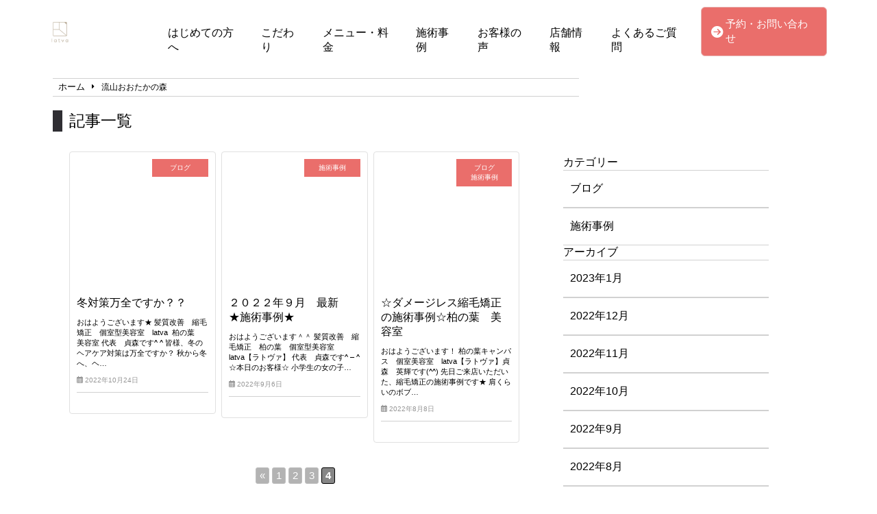

--- FILE ---
content_type: text/html; charset=UTF-8
request_url: https://latva-hair.com/tag/%E6%B5%81%E5%B1%B1%E3%81%8A%E3%81%8A%E3%81%9F%E3%81%8B%E3%81%AE%E6%A3%AE/page/4/
body_size: 11678
content:
<!doctype html>
<html lang="ja">
<head>
	<meta charset="UTF-8">
	<meta name="viewport" content="width=device-width, initial-scale=1">
	<link rel="stylesheet" href="https://latva-hair.com/wp-content/themes/angelica/style.css" type="text/css" />
		<link rel="profile" href="https://gmpg.org/xfn/11">
	<script
  src="https://code.jquery.com/jquery-3.4.1.min.js"
  integrity="sha256-CSXorXvZcTkaix6Yvo6HppcZGetbYMGWSFlBw8HfCJo="
  crossorigin="anonymous"></script>
  <script src="https://kit.fontawesome.com/908e38044a.js" crossorigin="anonymous"></script>
<link href="https://use.fontawesome.com/releases/v5.15.4/css/all.css" rel="stylesheet">
<link href="https://site-assets.fontawesome.com/releases/v6.7.2/css/all.css" rel="stylesheet">
	<meta name='robots' content='index, follow, max-image-preview:large, max-snippet:-1, max-video-preview:-1' />

	<!-- This site is optimized with the Yoast SEO plugin v24.6 - https://yoast.com/wordpress/plugins/seo/ -->
	<title>流山おおたかの森 アーカイブ | 4ページ目 (4ページ中) | 柏の葉キャンパスにある縮毛矯正とカラーが得意な美容室latva【ラトヴァ】</title>
	<link rel="canonical" href="https://latva-hair.com/tag/流山おおたかの森/page/4/" />
	<link rel="prev" href="https://latva-hair.com/tag/%e6%b5%81%e5%b1%b1%e3%81%8a%e3%81%8a%e3%81%9f%e3%81%8b%e3%81%ae%e6%a3%ae/page/3/" />
	<meta property="og:locale" content="ja_JP" />
	<meta property="og:type" content="article" />
	<meta property="og:title" content="流山おおたかの森 アーカイブ | 4ページ目 (4ページ中) | 柏の葉キャンパスにある縮毛矯正とカラーが得意な美容室latva【ラトヴァ】" />
	<meta property="og:url" content="https://latva-hair.com/tag/流山おおたかの森/" />
	<meta property="og:site_name" content="柏の葉キャンパスにある縮毛矯正とカラーが得意な美容室latva【ラトヴァ】" />
	<meta property="og:image" content="https://latva-hair.com/wp-content/uploads/2022/05/IMG_0303-1024x683.png" />
	<meta property="og:image:width" content="1024" />
	<meta property="og:image:height" content="683" />
	<meta property="og:image:type" content="image/png" />
	<meta name="twitter:card" content="summary_large_image" />
	<script type="application/ld+json" class="yoast-schema-graph">{"@context":"https://schema.org","@graph":[{"@type":"CollectionPage","@id":"https://latva-hair.com/tag/%e6%b5%81%e5%b1%b1%e3%81%8a%e3%81%8a%e3%81%9f%e3%81%8b%e3%81%ae%e6%a3%ae/","url":"https://latva-hair.com/tag/%e6%b5%81%e5%b1%b1%e3%81%8a%e3%81%8a%e3%81%9f%e3%81%8b%e3%81%ae%e6%a3%ae/page/4/","name":"流山おおたかの森 アーカイブ | 4ページ目 (4ページ中) | 柏の葉キャンパスにある縮毛矯正とカラーが得意な美容室latva【ラトヴァ】","isPartOf":{"@id":"https://latva-hair.com/#website"},"breadcrumb":{"@id":"https://latva-hair.com/tag/%e6%b5%81%e5%b1%b1%e3%81%8a%e3%81%8a%e3%81%9f%e3%81%8b%e3%81%ae%e6%a3%ae/page/4/#breadcrumb"},"inLanguage":"ja"},{"@type":"BreadcrumbList","@id":"https://latva-hair.com/tag/%e6%b5%81%e5%b1%b1%e3%81%8a%e3%81%8a%e3%81%9f%e3%81%8b%e3%81%ae%e6%a3%ae/page/4/#breadcrumb","itemListElement":[{"@type":"ListItem","position":1,"name":"ホーム","item":"https://latva-hair.com/"},{"@type":"ListItem","position":2,"name":"流山おおたかの森"}]},{"@type":"WebSite","@id":"https://latva-hair.com/#website","url":"https://latva-hair.com/","name":"柏の葉キャンパスにある縮毛矯正とカラーが得意な美容室latva【ラトヴァ】","description":"大切なあの人に褒められるヘアスタイルをご提案。","publisher":{"@id":"https://latva-hair.com/#organization"},"potentialAction":[{"@type":"SearchAction","target":{"@type":"EntryPoint","urlTemplate":"https://latva-hair.com/?s={search_term_string}"},"query-input":{"@type":"PropertyValueSpecification","valueRequired":true,"valueName":"search_term_string"}}],"inLanguage":"ja"},{"@type":"Organization","@id":"https://latva-hair.com/#organization","name":"柏の葉キャンパスにある縮毛矯正とカラーが得意な美容室latva【ラトヴァ】","url":"https://latva-hair.com/","logo":{"@type":"ImageObject","inLanguage":"ja","@id":"https://latva-hair.com/#/schema/logo/image/","url":"https://latva-hair.com/wp-content/uploads/2022/05/IMG_0076-1.jpg","contentUrl":"https://latva-hair.com/wp-content/uploads/2022/05/IMG_0076-1.jpg","width":691,"height":802,"caption":"柏の葉キャンパスにある縮毛矯正とカラーが得意な美容室latva【ラトヴァ】"},"image":{"@id":"https://latva-hair.com/#/schema/logo/image/"}}]}</script>
	<!-- / Yoast SEO plugin. -->


<link rel="alternate" type="application/rss+xml" title="柏の葉キャンパスにある縮毛矯正とカラーが得意な美容室latva【ラトヴァ】 &raquo; フィード" href="https://latva-hair.com/feed/" />
<link rel="alternate" type="application/rss+xml" title="柏の葉キャンパスにある縮毛矯正とカラーが得意な美容室latva【ラトヴァ】 &raquo; コメントフィード" href="https://latva-hair.com/comments/feed/" />
<link rel="alternate" type="application/rss+xml" title="柏の葉キャンパスにある縮毛矯正とカラーが得意な美容室latva【ラトヴァ】 &raquo; 流山おおたかの森 タグのフィード" href="https://latva-hair.com/tag/%e6%b5%81%e5%b1%b1%e3%81%8a%e3%81%8a%e3%81%9f%e3%81%8b%e3%81%ae%e6%a3%ae/feed/" />
<style id='wp-img-auto-sizes-contain-inline-css' type='text/css'>
img:is([sizes=auto i],[sizes^="auto," i]){contain-intrinsic-size:3000px 1500px}
/*# sourceURL=wp-img-auto-sizes-contain-inline-css */
</style>
<link rel='stylesheet' id='sbi_styles-css' href='https://latva-hair.com/wp-content/plugins/instagram-feed/css/sbi-styles.min.css?ver=6.9.1' type='text/css' media='all' />
<style id='wp-emoji-styles-inline-css' type='text/css'>

	img.wp-smiley, img.emoji {
		display: inline !important;
		border: none !important;
		box-shadow: none !important;
		height: 1em !important;
		width: 1em !important;
		margin: 0 0.07em !important;
		vertical-align: -0.1em !important;
		background: none !important;
		padding: 0 !important;
	}
/*# sourceURL=wp-emoji-styles-inline-css */
</style>
<style id='wp-block-library-inline-css' type='text/css'>
:root{--wp-block-synced-color:#7a00df;--wp-block-synced-color--rgb:122,0,223;--wp-bound-block-color:var(--wp-block-synced-color);--wp-editor-canvas-background:#ddd;--wp-admin-theme-color:#007cba;--wp-admin-theme-color--rgb:0,124,186;--wp-admin-theme-color-darker-10:#006ba1;--wp-admin-theme-color-darker-10--rgb:0,107,160.5;--wp-admin-theme-color-darker-20:#005a87;--wp-admin-theme-color-darker-20--rgb:0,90,135;--wp-admin-border-width-focus:2px}@media (min-resolution:192dpi){:root{--wp-admin-border-width-focus:1.5px}}.wp-element-button{cursor:pointer}:root .has-very-light-gray-background-color{background-color:#eee}:root .has-very-dark-gray-background-color{background-color:#313131}:root .has-very-light-gray-color{color:#eee}:root .has-very-dark-gray-color{color:#313131}:root .has-vivid-green-cyan-to-vivid-cyan-blue-gradient-background{background:linear-gradient(135deg,#00d084,#0693e3)}:root .has-purple-crush-gradient-background{background:linear-gradient(135deg,#34e2e4,#4721fb 50%,#ab1dfe)}:root .has-hazy-dawn-gradient-background{background:linear-gradient(135deg,#faaca8,#dad0ec)}:root .has-subdued-olive-gradient-background{background:linear-gradient(135deg,#fafae1,#67a671)}:root .has-atomic-cream-gradient-background{background:linear-gradient(135deg,#fdd79a,#004a59)}:root .has-nightshade-gradient-background{background:linear-gradient(135deg,#330968,#31cdcf)}:root .has-midnight-gradient-background{background:linear-gradient(135deg,#020381,#2874fc)}:root{--wp--preset--font-size--normal:16px;--wp--preset--font-size--huge:42px}.has-regular-font-size{font-size:1em}.has-larger-font-size{font-size:2.625em}.has-normal-font-size{font-size:var(--wp--preset--font-size--normal)}.has-huge-font-size{font-size:var(--wp--preset--font-size--huge)}.has-text-align-center{text-align:center}.has-text-align-left{text-align:left}.has-text-align-right{text-align:right}.has-fit-text{white-space:nowrap!important}#end-resizable-editor-section{display:none}.aligncenter{clear:both}.items-justified-left{justify-content:flex-start}.items-justified-center{justify-content:center}.items-justified-right{justify-content:flex-end}.items-justified-space-between{justify-content:space-between}.screen-reader-text{border:0;clip-path:inset(50%);height:1px;margin:-1px;overflow:hidden;padding:0;position:absolute;width:1px;word-wrap:normal!important}.screen-reader-text:focus{background-color:#ddd;clip-path:none;color:#444;display:block;font-size:1em;height:auto;left:5px;line-height:normal;padding:15px 23px 14px;text-decoration:none;top:5px;width:auto;z-index:100000}html :where(.has-border-color){border-style:solid}html :where([style*=border-top-color]){border-top-style:solid}html :where([style*=border-right-color]){border-right-style:solid}html :where([style*=border-bottom-color]){border-bottom-style:solid}html :where([style*=border-left-color]){border-left-style:solid}html :where([style*=border-width]){border-style:solid}html :where([style*=border-top-width]){border-top-style:solid}html :where([style*=border-right-width]){border-right-style:solid}html :where([style*=border-bottom-width]){border-bottom-style:solid}html :where([style*=border-left-width]){border-left-style:solid}html :where(img[class*=wp-image-]){height:auto;max-width:100%}:where(figure){margin:0 0 1em}html :where(.is-position-sticky){--wp-admin--admin-bar--position-offset:var(--wp-admin--admin-bar--height,0px)}@media screen and (max-width:600px){html :where(.is-position-sticky){--wp-admin--admin-bar--position-offset:0px}}

/*# sourceURL=wp-block-library-inline-css */
</style><style id='wp-block-archives-inline-css' type='text/css'>
.wp-block-archives{box-sizing:border-box}.wp-block-archives-dropdown label{display:block}
/*# sourceURL=https://latva-hair.com/wp-includes/blocks/archives/style.min.css */
</style>
<style id='wp-block-categories-inline-css' type='text/css'>
.wp-block-categories{box-sizing:border-box}.wp-block-categories.alignleft{margin-right:2em}.wp-block-categories.alignright{margin-left:2em}.wp-block-categories.wp-block-categories-dropdown.aligncenter{text-align:center}.wp-block-categories .wp-block-categories__label{display:block;width:100%}
/*# sourceURL=https://latva-hair.com/wp-includes/blocks/categories/style.min.css */
</style>
<style id='wp-block-heading-inline-css' type='text/css'>
h1:where(.wp-block-heading).has-background,h2:where(.wp-block-heading).has-background,h3:where(.wp-block-heading).has-background,h4:where(.wp-block-heading).has-background,h5:where(.wp-block-heading).has-background,h6:where(.wp-block-heading).has-background{padding:1.25em 2.375em}h1.has-text-align-left[style*=writing-mode]:where([style*=vertical-lr]),h1.has-text-align-right[style*=writing-mode]:where([style*=vertical-rl]),h2.has-text-align-left[style*=writing-mode]:where([style*=vertical-lr]),h2.has-text-align-right[style*=writing-mode]:where([style*=vertical-rl]),h3.has-text-align-left[style*=writing-mode]:where([style*=vertical-lr]),h3.has-text-align-right[style*=writing-mode]:where([style*=vertical-rl]),h4.has-text-align-left[style*=writing-mode]:where([style*=vertical-lr]),h4.has-text-align-right[style*=writing-mode]:where([style*=vertical-rl]),h5.has-text-align-left[style*=writing-mode]:where([style*=vertical-lr]),h5.has-text-align-right[style*=writing-mode]:where([style*=vertical-rl]),h6.has-text-align-left[style*=writing-mode]:where([style*=vertical-lr]),h6.has-text-align-right[style*=writing-mode]:where([style*=vertical-rl]){rotate:180deg}
/*# sourceURL=https://latva-hair.com/wp-includes/blocks/heading/style.min.css */
</style>
<style id='wp-block-group-inline-css' type='text/css'>
.wp-block-group{box-sizing:border-box}:where(.wp-block-group.wp-block-group-is-layout-constrained){position:relative}
/*# sourceURL=https://latva-hair.com/wp-includes/blocks/group/style.min.css */
</style>
<style id='global-styles-inline-css' type='text/css'>
:root{--wp--preset--aspect-ratio--square: 1;--wp--preset--aspect-ratio--4-3: 4/3;--wp--preset--aspect-ratio--3-4: 3/4;--wp--preset--aspect-ratio--3-2: 3/2;--wp--preset--aspect-ratio--2-3: 2/3;--wp--preset--aspect-ratio--16-9: 16/9;--wp--preset--aspect-ratio--9-16: 9/16;--wp--preset--color--black: #000000;--wp--preset--color--cyan-bluish-gray: #abb8c3;--wp--preset--color--white: #ffffff;--wp--preset--color--pale-pink: #f78da7;--wp--preset--color--vivid-red: #cf2e2e;--wp--preset--color--luminous-vivid-orange: #ff6900;--wp--preset--color--luminous-vivid-amber: #fcb900;--wp--preset--color--light-green-cyan: #7bdcb5;--wp--preset--color--vivid-green-cyan: #00d084;--wp--preset--color--pale-cyan-blue: #8ed1fc;--wp--preset--color--vivid-cyan-blue: #0693e3;--wp--preset--color--vivid-purple: #9b51e0;--wp--preset--gradient--vivid-cyan-blue-to-vivid-purple: linear-gradient(135deg,rgb(6,147,227) 0%,rgb(155,81,224) 100%);--wp--preset--gradient--light-green-cyan-to-vivid-green-cyan: linear-gradient(135deg,rgb(122,220,180) 0%,rgb(0,208,130) 100%);--wp--preset--gradient--luminous-vivid-amber-to-luminous-vivid-orange: linear-gradient(135deg,rgb(252,185,0) 0%,rgb(255,105,0) 100%);--wp--preset--gradient--luminous-vivid-orange-to-vivid-red: linear-gradient(135deg,rgb(255,105,0) 0%,rgb(207,46,46) 100%);--wp--preset--gradient--very-light-gray-to-cyan-bluish-gray: linear-gradient(135deg,rgb(238,238,238) 0%,rgb(169,184,195) 100%);--wp--preset--gradient--cool-to-warm-spectrum: linear-gradient(135deg,rgb(74,234,220) 0%,rgb(151,120,209) 20%,rgb(207,42,186) 40%,rgb(238,44,130) 60%,rgb(251,105,98) 80%,rgb(254,248,76) 100%);--wp--preset--gradient--blush-light-purple: linear-gradient(135deg,rgb(255,206,236) 0%,rgb(152,150,240) 100%);--wp--preset--gradient--blush-bordeaux: linear-gradient(135deg,rgb(254,205,165) 0%,rgb(254,45,45) 50%,rgb(107,0,62) 100%);--wp--preset--gradient--luminous-dusk: linear-gradient(135deg,rgb(255,203,112) 0%,rgb(199,81,192) 50%,rgb(65,88,208) 100%);--wp--preset--gradient--pale-ocean: linear-gradient(135deg,rgb(255,245,203) 0%,rgb(182,227,212) 50%,rgb(51,167,181) 100%);--wp--preset--gradient--electric-grass: linear-gradient(135deg,rgb(202,248,128) 0%,rgb(113,206,126) 100%);--wp--preset--gradient--midnight: linear-gradient(135deg,rgb(2,3,129) 0%,rgb(40,116,252) 100%);--wp--preset--font-size--small: 13px;--wp--preset--font-size--medium: 20px;--wp--preset--font-size--large: 36px;--wp--preset--font-size--x-large: 42px;--wp--preset--spacing--20: 0.44rem;--wp--preset--spacing--30: 0.67rem;--wp--preset--spacing--40: 1rem;--wp--preset--spacing--50: 1.5rem;--wp--preset--spacing--60: 2.25rem;--wp--preset--spacing--70: 3.38rem;--wp--preset--spacing--80: 5.06rem;--wp--preset--shadow--natural: 6px 6px 9px rgba(0, 0, 0, 0.2);--wp--preset--shadow--deep: 12px 12px 50px rgba(0, 0, 0, 0.4);--wp--preset--shadow--sharp: 6px 6px 0px rgba(0, 0, 0, 0.2);--wp--preset--shadow--outlined: 6px 6px 0px -3px rgb(255, 255, 255), 6px 6px rgb(0, 0, 0);--wp--preset--shadow--crisp: 6px 6px 0px rgb(0, 0, 0);}:where(.is-layout-flex){gap: 0.5em;}:where(.is-layout-grid){gap: 0.5em;}body .is-layout-flex{display: flex;}.is-layout-flex{flex-wrap: wrap;align-items: center;}.is-layout-flex > :is(*, div){margin: 0;}body .is-layout-grid{display: grid;}.is-layout-grid > :is(*, div){margin: 0;}:where(.wp-block-columns.is-layout-flex){gap: 2em;}:where(.wp-block-columns.is-layout-grid){gap: 2em;}:where(.wp-block-post-template.is-layout-flex){gap: 1.25em;}:where(.wp-block-post-template.is-layout-grid){gap: 1.25em;}.has-black-color{color: var(--wp--preset--color--black) !important;}.has-cyan-bluish-gray-color{color: var(--wp--preset--color--cyan-bluish-gray) !important;}.has-white-color{color: var(--wp--preset--color--white) !important;}.has-pale-pink-color{color: var(--wp--preset--color--pale-pink) !important;}.has-vivid-red-color{color: var(--wp--preset--color--vivid-red) !important;}.has-luminous-vivid-orange-color{color: var(--wp--preset--color--luminous-vivid-orange) !important;}.has-luminous-vivid-amber-color{color: var(--wp--preset--color--luminous-vivid-amber) !important;}.has-light-green-cyan-color{color: var(--wp--preset--color--light-green-cyan) !important;}.has-vivid-green-cyan-color{color: var(--wp--preset--color--vivid-green-cyan) !important;}.has-pale-cyan-blue-color{color: var(--wp--preset--color--pale-cyan-blue) !important;}.has-vivid-cyan-blue-color{color: var(--wp--preset--color--vivid-cyan-blue) !important;}.has-vivid-purple-color{color: var(--wp--preset--color--vivid-purple) !important;}.has-black-background-color{background-color: var(--wp--preset--color--black) !important;}.has-cyan-bluish-gray-background-color{background-color: var(--wp--preset--color--cyan-bluish-gray) !important;}.has-white-background-color{background-color: var(--wp--preset--color--white) !important;}.has-pale-pink-background-color{background-color: var(--wp--preset--color--pale-pink) !important;}.has-vivid-red-background-color{background-color: var(--wp--preset--color--vivid-red) !important;}.has-luminous-vivid-orange-background-color{background-color: var(--wp--preset--color--luminous-vivid-orange) !important;}.has-luminous-vivid-amber-background-color{background-color: var(--wp--preset--color--luminous-vivid-amber) !important;}.has-light-green-cyan-background-color{background-color: var(--wp--preset--color--light-green-cyan) !important;}.has-vivid-green-cyan-background-color{background-color: var(--wp--preset--color--vivid-green-cyan) !important;}.has-pale-cyan-blue-background-color{background-color: var(--wp--preset--color--pale-cyan-blue) !important;}.has-vivid-cyan-blue-background-color{background-color: var(--wp--preset--color--vivid-cyan-blue) !important;}.has-vivid-purple-background-color{background-color: var(--wp--preset--color--vivid-purple) !important;}.has-black-border-color{border-color: var(--wp--preset--color--black) !important;}.has-cyan-bluish-gray-border-color{border-color: var(--wp--preset--color--cyan-bluish-gray) !important;}.has-white-border-color{border-color: var(--wp--preset--color--white) !important;}.has-pale-pink-border-color{border-color: var(--wp--preset--color--pale-pink) !important;}.has-vivid-red-border-color{border-color: var(--wp--preset--color--vivid-red) !important;}.has-luminous-vivid-orange-border-color{border-color: var(--wp--preset--color--luminous-vivid-orange) !important;}.has-luminous-vivid-amber-border-color{border-color: var(--wp--preset--color--luminous-vivid-amber) !important;}.has-light-green-cyan-border-color{border-color: var(--wp--preset--color--light-green-cyan) !important;}.has-vivid-green-cyan-border-color{border-color: var(--wp--preset--color--vivid-green-cyan) !important;}.has-pale-cyan-blue-border-color{border-color: var(--wp--preset--color--pale-cyan-blue) !important;}.has-vivid-cyan-blue-border-color{border-color: var(--wp--preset--color--vivid-cyan-blue) !important;}.has-vivid-purple-border-color{border-color: var(--wp--preset--color--vivid-purple) !important;}.has-vivid-cyan-blue-to-vivid-purple-gradient-background{background: var(--wp--preset--gradient--vivid-cyan-blue-to-vivid-purple) !important;}.has-light-green-cyan-to-vivid-green-cyan-gradient-background{background: var(--wp--preset--gradient--light-green-cyan-to-vivid-green-cyan) !important;}.has-luminous-vivid-amber-to-luminous-vivid-orange-gradient-background{background: var(--wp--preset--gradient--luminous-vivid-amber-to-luminous-vivid-orange) !important;}.has-luminous-vivid-orange-to-vivid-red-gradient-background{background: var(--wp--preset--gradient--luminous-vivid-orange-to-vivid-red) !important;}.has-very-light-gray-to-cyan-bluish-gray-gradient-background{background: var(--wp--preset--gradient--very-light-gray-to-cyan-bluish-gray) !important;}.has-cool-to-warm-spectrum-gradient-background{background: var(--wp--preset--gradient--cool-to-warm-spectrum) !important;}.has-blush-light-purple-gradient-background{background: var(--wp--preset--gradient--blush-light-purple) !important;}.has-blush-bordeaux-gradient-background{background: var(--wp--preset--gradient--blush-bordeaux) !important;}.has-luminous-dusk-gradient-background{background: var(--wp--preset--gradient--luminous-dusk) !important;}.has-pale-ocean-gradient-background{background: var(--wp--preset--gradient--pale-ocean) !important;}.has-electric-grass-gradient-background{background: var(--wp--preset--gradient--electric-grass) !important;}.has-midnight-gradient-background{background: var(--wp--preset--gradient--midnight) !important;}.has-small-font-size{font-size: var(--wp--preset--font-size--small) !important;}.has-medium-font-size{font-size: var(--wp--preset--font-size--medium) !important;}.has-large-font-size{font-size: var(--wp--preset--font-size--large) !important;}.has-x-large-font-size{font-size: var(--wp--preset--font-size--x-large) !important;}
/*# sourceURL=global-styles-inline-css */
</style>

<style id='classic-theme-styles-inline-css' type='text/css'>
/*! This file is auto-generated */
.wp-block-button__link{color:#fff;background-color:#32373c;border-radius:9999px;box-shadow:none;text-decoration:none;padding:calc(.667em + 2px) calc(1.333em + 2px);font-size:1.125em}.wp-block-file__button{background:#32373c;color:#fff;text-decoration:none}
/*# sourceURL=/wp-includes/css/classic-themes.min.css */
</style>
<link rel='stylesheet' id='angelica-style-css' href='https://latva-hair.com/wp-content/themes/angelica/style.css?ver=6.9' type='text/css' media='all' />
<link rel='stylesheet' id='wp-pagenavi-css' href='https://latva-hair.com/wp-content/plugins/wp-pagenavi/pagenavi-css.css?ver=2.70' type='text/css' media='all' />
<link rel="https://api.w.org/" href="https://latva-hair.com/wp-json/" /><link rel="alternate" title="JSON" type="application/json" href="https://latva-hair.com/wp-json/wp/v2/tags/10" /><link rel="EditURI" type="application/rsd+xml" title="RSD" href="https://latva-hair.com/xmlrpc.php?rsd" />
<meta name="generator" content="WordPress 6.9" />
			<title>ブログ 記事一覧</title>
				    <!-- template_part'darkblue' -->
<style>
	.normal_h2:after {
		border-bottom: solid 1.5px #2F2E33 !important;
	}
	.blueback_h3{
		background-color:#2F2E33;
	}
	.toppage_nav-smp i {
		color: #2F2E33;
	}
	.tpnavi{
		border-bottom: 1px solid #2F2E33;
	}
	.vr_textbox,.vl_textbox{
		background-color:#2F2E33;
	}
	.btn{
	background-color: #2F2E33;
	}
	.footer_contact_btn{
    	background-color: #2F2E33;
		border: solid 2px #343432;
	}
	#whitever a{
		color:#3f3f3f;
	}
	footer{
		background-color:#2F2E33;
	}
	.toppage_nav li:hover{
		background-color:#2F2E33;
	}
	#single-main h2{
		background-color: #2F2E33 !important;
	}
	.widget-title {
		background-color: #2F2E33 !important;
	}
	.l404linkbox{
		background-color:#2F2E33;
	}
	.permlink_btn,.perms_btn{
		background-color:#2F2E33;
	}
	.cat_contents h2{
		background-color: #2F2E33 !important;
	}
	.cat_contents h3:after{
		border-bottom: solid 1.5px #2F2E33 !important;
	}
	#archive_title {
		border-left: 14px solid #2F2E33;
	}
	.access_title{
		border-left:10px solid #2F2E33;
		border-right:10px solid #2F2E33;
	}
	.image_num{
		color:#003258;
		border:3.4px solid #2F2E33;
	}
</style>			<!-- head tags template. -->

<!-- Google tag (gtag.js) -->
<script async src="https://www.googletagmanager.com/gtag/js?id=UA-236869738-1"></script>
<script>
  window.dataLayer = window.dataLayer || [];
  function gtag(){dataLayer.push(arguments);}
  gtag('js', new Date());

  gtag('config', 'UA-236869738-1');
</script></head>
	<body class="archive paged tag tag-10 wp-custom-logo paged-4 tag-paged-4 wp-theme-angelica hfeed">
		<!-- body tags template. -->

	<header class="" id="smp-header-other">
				<div class="logo-smp">
			<a href="https://latva-hair.com">
				<a href="https://latva-hair.com/" class="custom-logo-link" rel="home"><img width="691" height="802" src="https://latva-hair.com/wp-content/uploads/2022/05/IMG_0076-1.jpg" class="custom-logo" alt="柏の葉キャンパスにある縮毛矯正とカラーが得意な美容室latva【ラトヴァ】" decoding="async" fetchpriority="high" srcset="https://latva-hair.com/wp-content/uploads/2022/05/IMG_0076-1.jpg 691w, https://latva-hair.com/wp-content/uploads/2022/05/IMG_0076-1-258x300.jpg 258w" sizes="(max-width: 691px) 100vw, 691px" /></a>			</a>
		</div>
					</div>
		<!--<div class="logo-smp">
			<a href="#">
				<img src="img/samplelogo.png" alt="">
			</a>
		</div>-->
		<div class="toppage_nav">
			<ul id="menu-main_menu" class="menu"><li id="menu-item-1464" class="menu-item menu-item-type-post_type menu-item-object-page menu-item-home menu-item-1464"><a href="https://latva-hair.com/">はじめての方へ</a></li>
<li id="menu-item-1465" class="menu-item menu-item-type-post_type menu-item-object-page current_page_parent menu-item-1465"><a href="https://latva-hair.com/feature/">こだわり</a></li>
<li id="menu-item-1457" class="menu-item menu-item-type-post_type menu-item-object-page menu-item-1457"><a href="https://latva-hair.com/menu/">メニュー・料金</a></li>
<li id="menu-item-1441" class="menu-item menu-item-type-taxonomy menu-item-object-category menu-item-1441"><a href="https://latva-hair.com/category/case/">施術事例</a></li>
<li id="menu-item-1463" class="menu-item menu-item-type-post_type menu-item-object-page menu-item-1463"><a href="https://latva-hair.com/voice/">お客様の声</a></li>
<li id="menu-item-1458" class="menu-item menu-item-type-post_type menu-item-object-page menu-item-1458"><a href="https://latva-hair.com/shopinfo/">店舗情報</a></li>
<li id="menu-item-1459" class="menu-item menu-item-type-post_type menu-item-object-page menu-item-1459"><a href="https://latva-hair.com/faq/">よくあるご質問</a></li>
</ul>			<!--<ul>
				<li><a href="#">はじめての方へ</a></li>
				<li><a href="#">こだわり</a></li>
				<li><a href="#">メニュー・料金</a></li>
				<li><a href="#">お客様の声</a></li>
				<li><a href="#">店舗情報</a></li>
				<li><a href="#">よくあるご質問</a></li>
			</ul>-->
		</div>
		<!-- contact-btn-part -->

<div class="header_contact_btn" id="header_nav2">
	<a href="https://latva-hair.com/contact/">
		<i class="fas fa-arrow-circle-right" style="margin-right:4px;"></i>
		<p>予約・お問い合わせ</p>
	</a>
</div>		</header>
		<div class="humburger">
			<div id="nav-drawer">
				<input id="nav-input" type="checkbox" class="nav-unshown">
				<label id="nav-open" for="nav-input"><span></span></label>
				<label class="nav-unshown" id="nav-close" for="nav-input"></label>
				<div id="nav-content">
					<ul id="menu-other_menu" class="menu"><li id="menu-item-1454" class="menu-item menu-item-type-post_type menu-item-object-page menu-item-home menu-item-1454"><a href="https://latva-hair.com/">はじめての方へ</a></li>
<li id="menu-item-1455" class="menu-item menu-item-type-post_type menu-item-object-page current_page_parent menu-item-1455"><a href="https://latva-hair.com/feature/">こだわり</a></li>
<li id="menu-item-1456" class="menu-item menu-item-type-post_type menu-item-object-page menu-item-1456"><a href="https://latva-hair.com/menu/">メニュー・料金</a></li>
<li id="menu-item-1442" class="menu-item menu-item-type-taxonomy menu-item-object-category menu-item-1442"><a href="https://latva-hair.com/category/case/">施術事例</a></li>
<li id="menu-item-1460" class="menu-item menu-item-type-post_type menu-item-object-page menu-item-1460"><a href="https://latva-hair.com/voice/">お客様の声</a></li>
<li id="menu-item-1462" class="menu-item menu-item-type-post_type menu-item-object-page menu-item-1462"><a href="https://latva-hair.com/shopinfo/">店舗情報</a></li>
<li id="menu-item-1461" class="menu-item menu-item-type-post_type menu-item-object-page menu-item-1461"><a href="https://latva-hair.com/faq/">よくあるご質問</a></li>
<li id="menu-item-1443" class="menu-item menu-item-type-taxonomy menu-item-object-category menu-item-1443"><a href="https://latva-hair.com/category/blog/">ブログ</a></li>
</ul>					<!--<ul>
						<li><a href="#">はじめての方へ</a></li>
						<li><a href="#">こだわり</a></li>
						<li><a href="#">メニュー・料金</a></li>
						<li><a href="#">お客様の声</a></li>
						<li><a href="#">店舗情報</a></li>
						<li><a href="#">よくあるご質問</a></li>
					</ul>-->
				</div>
			</div>
		</div>
<div class="breadcrumb_box" id="other_bread">
	<div id="breadcrumb"><ul><li><a href="https://latva-hair.com"><span>ホーム</span></a></li><li><span>流山おおたかの森</span></li></ul></div></div>
<!-- カテゴリタイトルを表示or編集内容を適用する -->
		<h1 id="archive_title" class="other_bread">記事一覧</h1>
		<div class="arv_parent">
	<div class="arv_child">
<div id="archive">
    <!--ループ-->
    <article class="article__item">
        <div class="article__head">
			<div class="thumnail_box">
							</div>
			<div class="category_box">
				<ul class="post-categories">
	<li><a href="https://latva-hair.com/category/blog/" rel="category tag">ブログ</a></li></ul>			</div>
            <h3 class="post_title">冬対策万全ですか？？</h3>
			<div class="excerpt_box"><p><p>おはようございます★ 髪質改善　縮毛矯正　個室型美容室　latva  柏の葉　美容室 代表　貞森です^ ^ 皆様、冬のヘアケア対策は万全ですか？ 秋から冬へ、ヘ&#8230;</p>
</p></div>
            <div class="post_date">
				<i class="far fa-calendar-alt"></i>
				2022年10月24日			</div>
        </div>
		<a href="https://latva-hair.com/blog/1712/" class="permalink"></a>
    </article>
    <!--//ループ-->
    <!--ループ-->
    <article class="article__item">
        <div class="article__head">
			<div class="thumnail_box">
							</div>
			<div class="category_box">
				<ul class="post-categories">
	<li><a href="https://latva-hair.com/category/case/" rel="category tag">施術事例</a></li></ul>			</div>
            <h3 class="post_title">２０２２年９月　最新　★施術事例★</h3>
			<div class="excerpt_box"><p><p>おはようございます＾＾ 髪質改善　縮毛矯正　柏の葉　個室型美容室　latva【ラトヴァ】 代表　貞森です^ &#8211; ^ ☆本日のお客様☆ 小学生の女の子&#8230;</p>
</p></div>
            <div class="post_date">
				<i class="far fa-calendar-alt"></i>
				2022年9月6日			</div>
        </div>
		<a href="https://latva-hair.com/case/1675/" class="permalink"></a>
    </article>
    <!--//ループ-->
    <!--ループ-->
    <article class="article__item">
        <div class="article__head">
			<div class="thumnail_box">
							</div>
			<div class="category_box">
				<ul class="post-categories">
	<li><a href="https://latva-hair.com/category/blog/" rel="category tag">ブログ</a></li>
	<li><a href="https://latva-hair.com/category/case/" rel="category tag">施術事例</a></li></ul>			</div>
            <h3 class="post_title">☆ダメージレス縮毛矯正の施術事例☆柏の葉　美容室</h3>
			<div class="excerpt_box"><p><p>おはようございます！ 柏の葉キャンパス　個室美容室　latva【ラトヴァ】貞森　英輝です(^^) 先日ご来店いただいた、縮毛矯正の施術事例です★ 肩くらいのボブ&#8230;</p>
</p></div>
            <div class="post_date">
				<i class="far fa-calendar-alt"></i>
				2022年8月8日			</div>
        </div>
		<a href="https://latva-hair.com/blog/1640/" class="permalink"></a>
    </article>
    <!--//ループ-->
<div class='wp-pagenavi' role='navigation'>
<span class='pages'>4 / 4</span><a class="previouspostslink" rel="prev" aria-label="前のページ" href="https://latva-hair.com/tag/%E6%B5%81%E5%B1%B1%E3%81%8A%E3%81%8A%E3%81%9F%E3%81%8B%E3%81%AE%E6%A3%AE/page/3/">&laquo;</a><a class="page smaller" title="ページ 1" href="https://latva-hair.com/tag/%E6%B5%81%E5%B1%B1%E3%81%8A%E3%81%8A%E3%81%9F%E3%81%8B%E3%81%AE%E6%A3%AE/">1</a><a class="page smaller" title="ページ 2" href="https://latva-hair.com/tag/%E6%B5%81%E5%B1%B1%E3%81%8A%E3%81%8A%E3%81%9F%E3%81%8B%E3%81%AE%E6%A3%AE/page/2/">2</a><a class="page smaller" title="ページ 3" href="https://latva-hair.com/tag/%E6%B5%81%E5%B1%B1%E3%81%8A%E3%81%8A%E3%81%9F%E3%81%8B%E3%81%AE%E6%A3%AE/page/3/">3</a><span aria-current='page' class='current'>4</span>
</div></div>
</div>

<aside id="secondary" class="widget-area">
	<section id="block-5" class="widget widget_block">
<div class="wp-block-group"><div class="wp-block-group__inner-container is-layout-flow wp-block-group-is-layout-flow"></div></div>
</section><section id="block-6" class="widget widget_block">
<div class="wp-block-group"><div class="wp-block-group__inner-container is-layout-flow wp-block-group-is-layout-flow">
<h2 class="wp-block-heading">カテゴリー</h2>


<ul class="wp-block-categories-list wp-block-categories">	<li class="cat-item cat-item-2"><a href="https://latva-hair.com/category/blog/">ブログ</a>
</li>
	<li class="cat-item cat-item-3"><a href="https://latva-hair.com/category/case/">施術事例</a>
</li>
</ul>


<h2 class="wp-block-heading">アーカイブ</h2>


<ul class="wp-block-archives-list wp-block-archives">	<li><a href='https://latva-hair.com/date/2023/01/'>2023年1月</a></li>
	<li><a href='https://latva-hair.com/date/2022/12/'>2022年12月</a></li>
	<li><a href='https://latva-hair.com/date/2022/11/'>2022年11月</a></li>
	<li><a href='https://latva-hair.com/date/2022/10/'>2022年10月</a></li>
	<li><a href='https://latva-hair.com/date/2022/09/'>2022年9月</a></li>
	<li><a href='https://latva-hair.com/date/2022/08/'>2022年8月</a></li>
	<li><a href='https://latva-hair.com/date/2022/05/'>2022年5月</a></li>
</ul></div></div>
</section></aside><!-- #secondary -->
</div>

<footer>
		<div class="footer_upper_parts">
			<div class="ctagroup">
				<div class="btn" id="btn01">
					<a href="https://latva-hair.com">はじめての方へ</a>
				</div>
				<div class="btn" id="btn02">
					<a href="https://latva-hair.com/feature/">当店のこだわり</a>
				</div>
								<div class="btn" id="btn03">
					<a href="https://latva-hair.com/category/case/">施術事例</a>
				</div>
							</div>
			<div class="ctagroup">
				<div class="btn" id="btn04">
					<a href="https://latva-hair.com/voice/">お客様の声</a>
				</div>
				<div class="btn" id="btn05">
					<a href="https://latva-hair.com/menu/">メニュー・料金</a>
				</div>
				<div class="btn" id="btn06">
					<a href="https://latva-hair.com/shopinfo">店舗情報</a>
				</div>
			</div>
			<div class="footer_contact_btn">
				<a href="https://latva-hair.com/contact/"><i class="fas fa-arrow-circle-right" style="margin-right:4px;"></i><p>ご予約・お問い合わせ</p></a>
			</div>
		</div>
		<div class="footer_bottom_parts">
			<div class="footer_bottom_left">
				<div class="shop_name">
					<a href="https://latva-hair.com">柏の葉キャンパスにある縮毛矯正とカラーが得意な美容室latva【ラトヴァ】</a>
				</div>
				<table class="si_table footer">
    <tr>
    <td>所在地</td>
    <th>〒277-0871<br>千葉県柏市若柴167アクロスキューブ柏の葉キャンパス４階</th>
  </tr>
      <tr>
    <td>定休日</td>
    <th>不定休</th>
  </tr>
      <tr>
    <td>営業時間</td>
    <th>10:00-20:00</th>
  </tr>
      <tr>
    <td>TEL予約</td>
    <th> <a href="tel:0471573018" id="table_link"> 04-7157-3018</a> </th>
  </tr>
    	<tr>
		<td>店舗情報</td>
		<th id="tsp"><a href="https://latva-hair.com/shopinfo/"><i class="fas fa-angle-right" style="margin-right:4px;" aria-hidden="true"></i><p>店舗詳細はこちら</p></a></th>
	</tr>
</table>
				<div class="shop_sns">
				<a href="https://www.instagram.com/latva_kashiwanoha/">
		<i class="fab fa-instagram" aria-hidden="true"></i>
	</a>
	</div>
				<div class="footer_contact_btn" id="whitever">
					<a href="https://latva-hair.com/contact/"><i class="fas fa-arrow-circle-right" style="margin-right:4px;"></i><p>ご予約・お問い合わせ</p></a>
				</div>
			</div>
			<div class="footer_bottom_right">
				<ul id="menu-other_menu-1" class="menu"><li class="menu-item menu-item-type-post_type menu-item-object-page menu-item-home menu-item-1454"><a href="https://latva-hair.com/">はじめての方へ</a></li>
<li class="menu-item menu-item-type-post_type menu-item-object-page current_page_parent menu-item-1455"><a href="https://latva-hair.com/feature/">こだわり</a></li>
<li class="menu-item menu-item-type-post_type menu-item-object-page menu-item-1456"><a href="https://latva-hair.com/menu/">メニュー・料金</a></li>
<li class="menu-item menu-item-type-taxonomy menu-item-object-category menu-item-1442"><a href="https://latva-hair.com/category/case/">施術事例</a></li>
<li class="menu-item menu-item-type-post_type menu-item-object-page menu-item-1460"><a href="https://latva-hair.com/voice/">お客様の声</a></li>
<li class="menu-item menu-item-type-post_type menu-item-object-page menu-item-1462"><a href="https://latva-hair.com/shopinfo/">店舗情報</a></li>
<li class="menu-item menu-item-type-post_type menu-item-object-page menu-item-1461"><a href="https://latva-hair.com/faq/">よくあるご質問</a></li>
<li class="menu-item menu-item-type-taxonomy menu-item-object-category menu-item-1443"><a href="https://latva-hair.com/category/blog/">ブログ</a></li>
</ul>			</div>
		</div>
		<div class="copyright_var">
			<p>Copyright(C) 2019 柏の葉キャンパスにある縮毛矯正とカラーが得意な美容室latva【ラトヴァ】</p>
		</div>
	</footer>
<script type="speculationrules">
{"prefetch":[{"source":"document","where":{"and":[{"href_matches":"/*"},{"not":{"href_matches":["/wp-*.php","/wp-admin/*","/wp-content/uploads/*","/wp-content/*","/wp-content/plugins/*","/wp-content/themes/angelica/*","/*\\?(.+)"]}},{"not":{"selector_matches":"a[rel~=\"nofollow\"]"}},{"not":{"selector_matches":".no-prefetch, .no-prefetch a"}}]},"eagerness":"conservative"}]}
</script>
<!-- Instagram Feed JS -->
<script type="text/javascript">
var sbiajaxurl = "https://latva-hair.com/wp-admin/admin-ajax.php";
</script>
<script type="text/javascript" src="https://latva-hair.com/wp-content/themes/angelica/js/navigation.js?ver=20151215" id="angelica-navigation-js"></script>
<script type="text/javascript" src="https://latva-hair.com/wp-content/themes/angelica/js/skip-link-focus-fix.js?ver=20151215" id="angelica-skip-link-focus-fix-js"></script>
<script id="wp-emoji-settings" type="application/json">
{"baseUrl":"https://s.w.org/images/core/emoji/17.0.2/72x72/","ext":".png","svgUrl":"https://s.w.org/images/core/emoji/17.0.2/svg/","svgExt":".svg","source":{"concatemoji":"https://latva-hair.com/wp-includes/js/wp-emoji-release.min.js?ver=6.9"}}
</script>
<script type="module">
/* <![CDATA[ */
/*! This file is auto-generated */
const a=JSON.parse(document.getElementById("wp-emoji-settings").textContent),o=(window._wpemojiSettings=a,"wpEmojiSettingsSupports"),s=["flag","emoji"];function i(e){try{var t={supportTests:e,timestamp:(new Date).valueOf()};sessionStorage.setItem(o,JSON.stringify(t))}catch(e){}}function c(e,t,n){e.clearRect(0,0,e.canvas.width,e.canvas.height),e.fillText(t,0,0);t=new Uint32Array(e.getImageData(0,0,e.canvas.width,e.canvas.height).data);e.clearRect(0,0,e.canvas.width,e.canvas.height),e.fillText(n,0,0);const a=new Uint32Array(e.getImageData(0,0,e.canvas.width,e.canvas.height).data);return t.every((e,t)=>e===a[t])}function p(e,t){e.clearRect(0,0,e.canvas.width,e.canvas.height),e.fillText(t,0,0);var n=e.getImageData(16,16,1,1);for(let e=0;e<n.data.length;e++)if(0!==n.data[e])return!1;return!0}function u(e,t,n,a){switch(t){case"flag":return n(e,"\ud83c\udff3\ufe0f\u200d\u26a7\ufe0f","\ud83c\udff3\ufe0f\u200b\u26a7\ufe0f")?!1:!n(e,"\ud83c\udde8\ud83c\uddf6","\ud83c\udde8\u200b\ud83c\uddf6")&&!n(e,"\ud83c\udff4\udb40\udc67\udb40\udc62\udb40\udc65\udb40\udc6e\udb40\udc67\udb40\udc7f","\ud83c\udff4\u200b\udb40\udc67\u200b\udb40\udc62\u200b\udb40\udc65\u200b\udb40\udc6e\u200b\udb40\udc67\u200b\udb40\udc7f");case"emoji":return!a(e,"\ud83e\u1fac8")}return!1}function f(e,t,n,a){let r;const o=(r="undefined"!=typeof WorkerGlobalScope&&self instanceof WorkerGlobalScope?new OffscreenCanvas(300,150):document.createElement("canvas")).getContext("2d",{willReadFrequently:!0}),s=(o.textBaseline="top",o.font="600 32px Arial",{});return e.forEach(e=>{s[e]=t(o,e,n,a)}),s}function r(e){var t=document.createElement("script");t.src=e,t.defer=!0,document.head.appendChild(t)}a.supports={everything:!0,everythingExceptFlag:!0},new Promise(t=>{let n=function(){try{var e=JSON.parse(sessionStorage.getItem(o));if("object"==typeof e&&"number"==typeof e.timestamp&&(new Date).valueOf()<e.timestamp+604800&&"object"==typeof e.supportTests)return e.supportTests}catch(e){}return null}();if(!n){if("undefined"!=typeof Worker&&"undefined"!=typeof OffscreenCanvas&&"undefined"!=typeof URL&&URL.createObjectURL&&"undefined"!=typeof Blob)try{var e="postMessage("+f.toString()+"("+[JSON.stringify(s),u.toString(),c.toString(),p.toString()].join(",")+"));",a=new Blob([e],{type:"text/javascript"});const r=new Worker(URL.createObjectURL(a),{name:"wpTestEmojiSupports"});return void(r.onmessage=e=>{i(n=e.data),r.terminate(),t(n)})}catch(e){}i(n=f(s,u,c,p))}t(n)}).then(e=>{for(const n in e)a.supports[n]=e[n],a.supports.everything=a.supports.everything&&a.supports[n],"flag"!==n&&(a.supports.everythingExceptFlag=a.supports.everythingExceptFlag&&a.supports[n]);var t;a.supports.everythingExceptFlag=a.supports.everythingExceptFlag&&!a.supports.flag,a.supports.everything||((t=a.source||{}).concatemoji?r(t.concatemoji):t.wpemoji&&t.twemoji&&(r(t.twemoji),r(t.wpemoji)))});
//# sourceURL=https://latva-hair.com/wp-includes/js/wp-emoji-loader.min.js
/* ]]> */
</script>
</footer>
	<script>
		$(function() {
    var headNav = $('#smp-header-other');
//scrollだけだと読み込み時困るのでloadも追加
    $(window).on('load scroll', function(){
//現在の位置が500px以上かつ、クラスwhiteが付与されていない時
      if($(this).scrollTop() > 100 && headNav.hasClass('fixed') == false) {
//headerの高さ（100px）分上に設定
        headNav.css({"top": '-100px'});
//クラスwhiteを付与
        headNav.addClass('fixed');
//位置を0に設定し、アニメーションのスピードを指定
        headNav.animate({"top": 0},400); 
      }
//現在の位置が100px以下かつ、クラスwhiteが付与されている時
      else if($(this).scrollTop() < 100 && headNav.hasClass('fixed') == true){
//クラスwhiteの除去
        headNav.removeClass('fixed');
      }
    });
  });
	</script>
</body>
</html>
